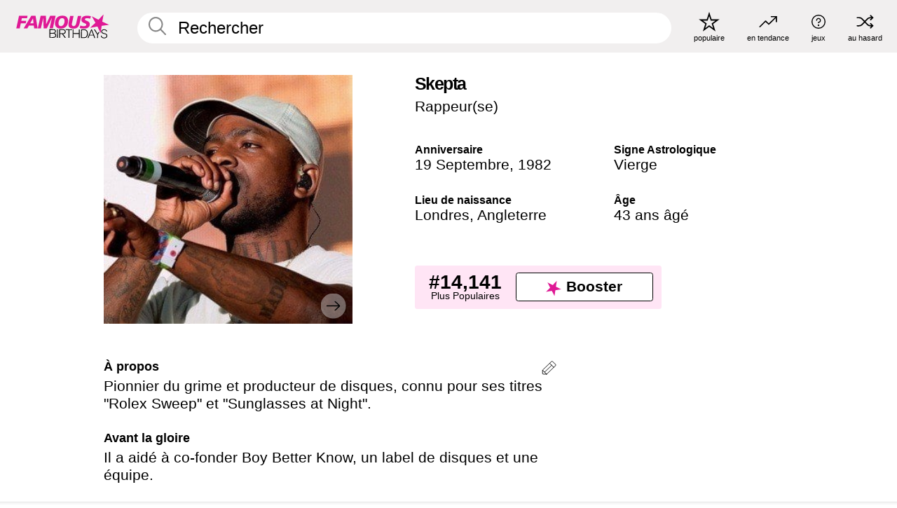

--- FILE ---
content_type: text/plain;charset=UTF-8
request_url: https://c.pub.network/v2/c
body_size: -268
content:
7814e866-c128-4a46-b97e-fe1b181a2d1e